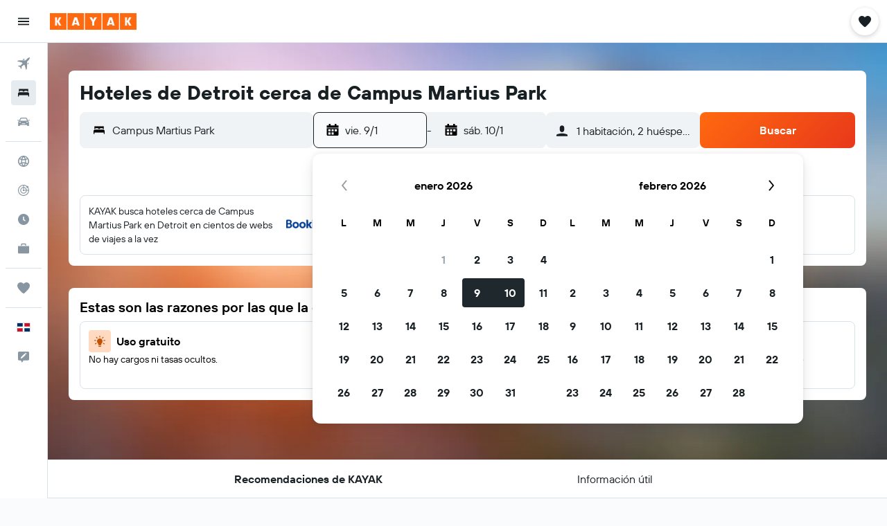

--- FILE ---
content_type: image/svg+xml
request_url: https://www.kayak.com.do/res/images/@r9/kameleon-icons/fill/utilities/filter.svg?v=1ddd849d8a6584f5cdf51fd4d384136b2dce507b&cluster=4
body_size: -153
content:
<svg xmlns="http://www.w3.org/2000/svg" viewBox="0 0 200 200" fill="currentColor"><path d="M93.233 144.755H180v19.076H93.166c-8.55 20.912-37.916 20.892-46.458 0H20v-19.076h26.64c8.456-21.117 38.128-21.14 46.593 0zm-.033-108.5c-8.505-21.019-38.023-21.016-46.526 0H20v19.076h26.674c8.505 21.018 38.022 21.014 46.525 0H180V36.255H93.2zm13.6 54.207H20v19.076h86.8c8.505 21.019 38.023 21.016 46.526 0H180V90.462h-26.674c-8.504-21.019-38.022-21.016-46.526 0z"/></svg>

--- FILE ---
content_type: image/svg+xml
request_url: https://www.kayak.com.do/res/images/flags-svg/do.svg
body_size: -202
content:
<svg xmlns="http://www.w3.org/2000/svg"  viewBox="0 0 60 40"><path fill="#FFF" d="M0 0h60v40H0z"/><path fill="#CE1126" d="M34 0h26v16H34zM0 24h26v16H0z"/><path fill="#002D62" d="M0 0h26v16H0V0zm34 24h26v16H34V24z"/></svg>